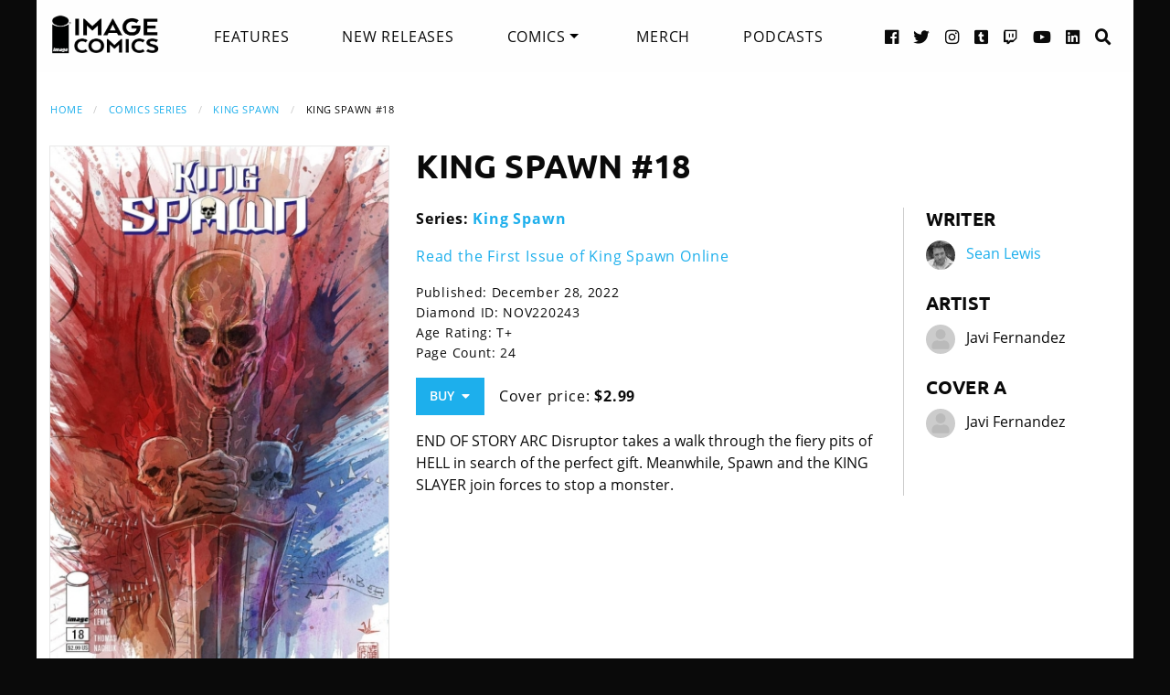

--- FILE ---
content_type: text/html; charset=UTF-8
request_url: https://imagecomics.com/comics/releases/king-spawn-18
body_size: 5879
content:

<!doctype html><html
class="no-js" lang="en"><head><meta
charset="utf-8" /><meta
http-equiv="x-ua-compatible" content="ie=edge"><meta
name="viewport" content="width=device-width, initial-scale=1.0" /><meta
name="csrf-param" content="CRAFT_CSRF_TOKEN"><meta
name="csrf-token" content="5gFI3dLi0mYLgEn0QzzzlwMcp2jfTHaN_zubMZr8RrBnH6qx5aGs5qA2D-Xqz70QZOoCwCputvFHfc4emB0E4Ipo2kT8qnfqIViaxq7N6dU="><link
rel="apple-touch-icon" sizes="180x180" href="https://cdn.imagecomics.com/apple-touch-icon.png"><link
rel="icon" type="image/png" sizes="32x32" href="https://cdn.imagecomics.com/favicon-32x32.png"><link
rel="icon" type="image/png" sizes="16x16" href="https://cdn.imagecomics.com/favicon-16x16.png"><link
rel="mask-icon" href="https://cdn.imagecomics.com/safari-pinned-tab.svg" color="#050505"><link
rel="alternate" type="application/rss+xml" title="Official imagecomics.com RSS feed" href="https://imagecomics.com/rss.xml" ><meta
name="msapplication-TileColor" content="#000000"><meta
name="theme-color" content="#080808"> <script type="module">!function(){const e=document.createElement("link").relList;if(!(e&&e.supports&&e.supports("modulepreload"))){for(const e of document.querySelectorAll('link[rel="modulepreload"]'))r(e);new MutationObserver((e=>{for(const o of e)if("childList"===o.type)for(const e of o.addedNodes)if("LINK"===e.tagName&&"modulepreload"===e.rel)r(e);else if(e.querySelectorAll)for(const o of e.querySelectorAll("link[rel=modulepreload]"))r(o)})).observe(document,{childList:!0,subtree:!0})}function r(e){if(e.ep)return;e.ep=!0;const r=function(e){const r={};return e.integrity&&(r.integrity=e.integrity),e.referrerpolicy&&(r.referrerPolicy=e.referrerpolicy),"use-credentials"===e.crossorigin?r.credentials="include":"anonymous"===e.crossorigin?r.credentials="omit":r.credentials="same-origin",r}(e);fetch(e.href,r)}}();</script> <script type="module" src="https://imagecomics.com/assets/dist/assets/app-CAtZGCGO.js" crossorigin onload="e=new CustomEvent(&#039;vite-script-loaded&#039;, {detail:{path: &#039;src/js/main.js&#039;}});document.dispatchEvent(e);"></script> <link
href="https://imagecomics.com/assets/dist/assets/app-a5vFeJd_.css" rel="stylesheet"><title>King Spawn #18 | Image Comics</title>
<script>dl = [];
(function(w,d,s,l,i){w[l]=w[l]||[];w[l].push({'gtm.start':
new Date().getTime(),event:'gtm.js'});var f=d.getElementsByTagName(s)[0],
j=d.createElement(s),dl=l!='dataLayer'?'&l='+l:'';j.async=true;j.src=
'//www.googletagmanager.com/gtm.js?id='+i+dl;f.parentNode.insertBefore(j,f);
})(window,document,'script','dl','GTM-TBLPFTD');
</script><meta name="description" content="END OF STORY ARC Disruptor takes a walk through the fiery pits of HELL in search of the perfect gift. Meanwhile, Spawn and the KING SLAYER join forces to stop a monster.">
<meta name="referrer" content="no-referrer-when-downgrade">
<meta name="robots" content="all">
<meta content="en_US" property="og:locale">
<meta content="Image Comics" property="og:site_name">
<meta content="website" property="og:type">
<meta content="https://imagecomics.com/comics/releases/king-spawn-18" property="og:url">
<meta content="King Spawn #18" property="og:title">
<meta content="END OF STORY ARC Disruptor takes a walk through the fiery pits of HELL in search of the perfect gift. Meanwhile, Spawn and the KING SLAYER join forces to stop a monster." property="og:description">
<meta content="https://imagecomics.com/files/releases/_1200x630_fit_center-center_82_none/STL252561.jpg?mtime=1666590768" property="og:image">
<meta content="410" property="og:image:width">
<meta content="630" property="og:image:height">
<meta content="King Spawn #18" property="og:image:alt">
<meta content="http://imagecomics.tumblr.com/" property="og:see_also">
<meta content="https://www.pinterest.com/imagecomics/" property="og:see_also">
<meta content="https://instagram.com/imagecomics/" property="og:see_also">
<meta content="https://www.youtube.com/channel/UCHmaKLo0FXWIPx-3n6qs3vQ" property="og:see_also">
<meta content="https://plus.google.com/114598508613546460297/posts" property="og:see_also">
<meta content="https://www.linkedin.com/company/1848032/" property="og:see_also">
<meta content="https://en.wikipedia.org/wiki/Image_Comics" property="og:see_also">
<meta content="https://www.facebook.com/pages/Image-Comics-Inc/178643148813259" property="og:see_also">
<meta content="http://twitter.com/imagecomics" property="og:see_also">
<meta name="twitter:card" content="summary_large_image">
<meta name="twitter:site" content="@imagecomics">
<meta name="twitter:creator" content="@imagecomics">
<meta name="twitter:title" content="King Spawn #18">
<meta name="twitter:description" content="END OF STORY ARC Disruptor takes a walk through the fiery pits of HELL in search of the perfect gift. Meanwhile, Spawn and the KING SLAYER join forces to stop a monster.">
<meta name="twitter:image" content="https://imagecomics.com/files/releases/_800x418_fit_center-center_82_none/STL252561.jpg?mtime=1666590768">
<meta name="twitter:image:width" content="272">
<meta name="twitter:image:height" content="418">
<meta name="twitter:image:alt" content="King Spawn #18">
<link href="https://imagecomics.com/comics/releases/king-spawn-18" rel="canonical">
<link href="https://imagecomics.com" rel="home">
<link type="text/plain" href="https://imagecomics.com/humans.txt" rel="author"></head><body><noscript><iframe src="//www.googletagmanager.com/ns.html?id=GTM-TBLPFTD"
height="0" width="0" style="display:none;visibility:hidden"></iframe></noscript>
<div
class="site"><div
class="search-bar"><div
class="grid-container grid-x"><div
class="cell"><form
class="search clearfix" method="get" action="https://imagecomics.com/search/results" role="search" data-abide novalidate>
<input
type="search" required id="search" class="search-input" name="s" placeholder="I want to find...">
<button
class="button" type="submit" role="button">Search</button></form></div></div></div><header
id="header" class="main-header"><div
class="grid-container"><div
class="grid-x grid-padding-x"><div
class="cell shrink">
<a
href="/" aria-label="Image Comics" class="main-logo">
<img
src="/assets/img/image-comics-logo.png" alt="Image Comics">
</a></div><nav
class="cell auto"><ul
class="desktop-nav dropdown menu" data-dropdown-menu><li><a
href="/features">Features</a></li><li><a
href="/comics/new-releases">New Releases</a></li><li>
<a
class="active" href="/comics/series">Comics</a><ul
class="menu"><li><a
href="/comics/read-first-issues">Read First Issues</a></li><li><a
href="/comics/coming-soon">Coming Soon</a></li><li><a
href="/comics/series">Comic Series</a></li></ul></li><li><a
href="https://imagecomics.threadless.com/" target="_blank" >Merch</a></li><li><a
href="/podcasts">Podcasts</a></li></ul></nav><div
class="cell shrink social text-right"><ul><li>
<a
aria-label="Facebook link" target="_blank" href="https://www.facebook.com/pages/Image-Comics-Inc/178643148813259">
<i
class="fa fa-facebook-official" aria-hidden="true"></i>
</a></li><li>
<a
aria-label="Twitter link" target="_blank" href="https://twitter.com/imagecomics">
<i
class="fa fa-twitter" aria-hidden="true"></i>
</a></li><li>
<a
aria-label="Instagram link" target="_blank" href="https://instagram.com/imagecomics/">
<i
class="fa fa-instagram" aria-hidden="true"></i>
</a></li><li>
<a
aria-label="Tumblr link" target="_blank" href="http://imagecomics.tumblr.com/">
<i
class="fa fa-tumblr-square" aria-hidden="true"></i>
</a></li><li>
<a
aria-label="Twitch link" class="smaller" target="_blank" href="https://www.twitch.tv/imagecomics">
<i
class="fa fa-twitch" aria-hidden="true"></i>
</a></li><li>
<a
aria-label="YouTube link" target="_blank" href="https://www.youtube.com/channel/UCHmaKLo0FXWIPx-3n6qs3vQ">
<i
class="fa fa-youtube" aria-hidden="true"></i>
</a></li><li><a
aria-label="LinkedIn link" target="_blank" href="https://www.linkedin.com/company/1848032/">
<i
class="fa fa-linkedin-square" aria-hidden="true"></i>
</a></li><li><a
href="#" class="search-button"><i
class="fa fa-search" aria-hidden="true"></i> <span>Search</span></a></li></ul></div></div><a
aria-label="Search" href="#" class="mobile-search-button"><i
class="fa fa-search" aria-hidden="true"></i></a><a
class="mobile-dropdown-button"><div
id="hamburger">
<span></span>
<span></span>
<span></span>
<span></span></div>
</a><div
class="mobile-dropdown-menu-container"><div
class="mobile-dropdown-menu"><ul><li><a
href="/features">Features</a></li><li><a
href="/comics/new-releases">New Releases</a></li><li
class="inner-mobile-menu mm-inactive">
<span>Comics <i
class="fa fa-chevron-right" aria-hidden="true"></i></span><ul
class="inner-mobile-dropdown"><li><a
href="/comics/read-first-issues">Read First Issues</a></li><li><a
href="/comics/coming-soon">Coming Soon</a></li><li><a
href="/comics/series">Comic Series</a></li></ul></li><li><a
href="https://imagecomics.threadless.com/" target="_blank">Merch</a></li><li><a
href="/podcasts">Podcasts</a></li></ul></div></div></div></header><main
id="main" class="wrapper"><div
class="grid-container"><div
class="grid-x grid-padding-x u-mt2"><div
class="cell u-mb1"><nav
aria-label="You are here:" role="navigation"><ul
class="breadcrumbs"><li><a
href="https://imagecomics.com/">Home</a></li><li><a
href="https://imagecomics.com/comics/series">Comics Series</a></li><li><a
href="https://imagecomics.com/comics/series/king-spawn-2">King Spawn</a></li><li><span
class="show-for-sr">Current: </span>King Spawn #18</li></ul></nav></div><div
class="cell medium-3 large-4 u-mb2"><div
class="entry-cover-image image-link-gallery">
<a
href="/files/releases/STL252561.jpg" id="entry-cover-image">
<img
class="with-border" src="https://cdn.imagecomics.com/assets/i/releases/922551/king-spawn-18_f368827997.jpg" alt="King Spawn #18" >
</a></div><div
class="variant-covers image-link-gallery">
<span>Variant Covers:</span><ul><li><a
href="https://cdn.imagecomics.com/assets/i/releases/922552/_120f6113d5.jpg"><img
src="https://cdn.imagecomics.com/assets/i/releases/922552/_f77df350da.jpg" alt="STL252562"></a></li></ul></div></div><div
class="cell medium-9 large-8"><div
class="grid-x grid-margin-x"><div
class="cell u-pb1"><h1>King Spawn #18</h1></div><div
class="cell medium-7 large-8"><div
class="grid-x grid-margin-x"><div
class="cell"><p>
<strong>Series:
<a
href="https://imagecomics.com/comics/series/king-spawn-2">King Spawn</a>
</strong></br></p><p><a
href="/read/king-spawn-2">Read the First Issue of King Spawn Online</a></p><div
class="entry-meta"><p>
Published: December 28, 2022</br>
Diamond ID: NOV220243<br>
Age Rating: T+ <br>
Page Count: 24<br></p><a
class="button buy u-mb0">Buy &nbsp;<i
class="fa fa-caret-down" aria-hidden="true"></i></a><div
class="buy-popup"><ul><li>
<a
href="https://findyourcomic.store" target="_blank">
<span
class="icon"><?xml version="1.0" encoding="utf-8"?>
<svg
version="1.1" id="mapmarker-icon" xmlns="http://www.w3.org/2000/svg" xmlns:xlink="http://www.w3.org/1999/xlink" x="0px" y="0px"
width="24.5px" height="25.3px" viewBox="0 0 24.5 25.3" style="enable-background:new 0 0 24.5 25.3;" xml:space="preserve"><style type="text/css">.st0{fill:#000111}</style><path
class="st0" d="M11.4,23.5C4.8,14.1,3.6,13.1,3.6,9.6C3.6,4.9,7.5,1,12.2,1s8.6,3.9,8.6,8.6c0,3.5-1.2,4.4-7.7,13.9
C12.7,24.2,11.8,24.2,11.4,23.5L11.4,23.5z"/>
</svg>
</span>
<span
class="icon-text">Comic Store Locator</span>
</a></li><li>
<a
href="https://play.google.com/store/books/details?id=wWSmEAAAQBAJ" target="_blank">
<span
class="icon"><?xml version="1.0" encoding="utf-8"?><svg
version="1.1" id="googleplay-icon" xmlns="http://www.w3.org/2000/svg" xmlns:xlink="http://www.w3.org/1999/xlink" x="0px" y="0px"
width="24.5px" height="25.3px" viewBox="0 0 24.5 25.3" style="enable-background:new 0 0 24.5 25.3;" xml:space="preserve"><style type="text/css">.st0{fill:#000111}</style><g>
<g>
<path
class="st0" d="M6.2,2.3c-0.8-0.5-1.8-0.5-2.7,0l9.9,9.1l3.3-3.3L6.2,2.3z"/>
</g>
</g>
<g>
<g>
<path
class="st0" d="M2.5,3.2C2.3,3.6,2.1,4,2.1,4.5V21c0,0.5,0.1,0.9,0.4,1.3l9.9-9.9L2.5,3.2z"/>
</g>
</g>
<g>
<g>
<path
class="st0" d="M21.1,10.5l-3.2-1.7l-3.6,3.6l4.4,4l2.4-1.3c0.9-0.5,1.4-1.3,1.4-2.3C22.4,11.8,21.9,11,21.1,10.5z"/>
</g>
</g>
<g>
<g>
<path
class="st0" d="M13.4,13.3l-10,10c0.4,0.2,0.9,0.4,1.4,0.4c0.5,0,0.9-0.1,1.3-0.4L17.5,17L13.4,13.3z"/>
</g>
</g>
</svg>
</span>
<span
class="icon-text">Google Play</span>
</a></li><li>
<a
href="https://books.apple.com/us/book/king-spawn-18/id6445492539" target="_blank">
<span
class="icon"><?xml version="1.0" encoding="utf-8"?>
<svg
version="1.1" id="ibooks-logo" xmlns="http://www.w3.org/2000/svg" xmlns:xlink="http://www.w3.org/1999/xlink" x="0px"
y="0px" width="24.5px" height="25.3px" viewBox="0 0 24.5 25.3" style="enable-background:new 0 0 24.5 25.3;"
xml:space="preserve"><style type="text/css">.st0{fill:#000111}</style><path
class="st0" d="M11.8,14.2V7.6l-0.1-0.4c-0.2-0.5-0.4-1.1-1-1.5C10,5.1,8.9,4.5,7.7,4.5C6.2,4.4,4.5,4.8,3.3,5.5
C2.6,6,2.4,6.4,2.3,6.8c0,0.2,0,2.6,0,6.2c0,5.2,0,5.9,0.1,6c0.1,0.3,0.3,0.2,1-0.3c0.7-0.4,1.3-0.7,1.9-0.9
c0.6-0.2,1.2-0.3,1.8-0.3c1.5,0,2.8,0.5,3.8,1.5c0.4,0.4,0.5,0.7,0.8,1.4c0.1,0.2,0.2,0.4,0.2,0.3C11.8,20.7,11.8,17.9,11.8,14.2
L11.8,14.2z M12.6,20.7c0.4-0.8,0.5-1.2,1-1.6c0.7-0.7,1.7-1.2,2.7-1.4c0.4-0.1,0.5-0.1,1.2-0.1c0.8,0,1.3,0.1,1.9,0.4
c0.4,0.1,1.2,0.4,1.4,0.6c0.4,0.3,0.9,0.5,1,0.5c0.2,0,0.3-0.1,0.3-0.4c0-0.4,0-11.3,0-11.8c-0.1-0.5-0.4-0.9-1-1.4
c-1.1-0.7-2.4-1.2-3.7-1.2c-0.5,0-0.9,0-1.4,0.2C14.3,5,13,6,12.6,7.5l-0.1,0.4v4.8c0,2.7,0,5.5,0,6.4c0,0.9,0,1.6,0,1.6
C12.6,20.7,12.6,20.7,12.6,20.7z"/>
</svg>
</span>
<span
class="icon-text">Apple iBooks</span>
</a></li></ul></div><p
class="price">
Cover price: <b>$2.99</b></p></div></div></div><div
class="comic-description">
END OF STORY ARC Disruptor takes a walk through the fiery pits of HELL in search of the perfect gift. Meanwhile, Spawn and the KING SLAYER join forces to stop a monster.</div></div><div
class="cell medium-5 large-4 credits"><div
class="role"><h2>Writer</h2><aside>
<img
src="https://cdn.imagecomics.com/assets/i/creators/74386/sean-lewis_8562e71bf8_4c8d099e819a7146712525ccb2eb9e7c.jpg" alt="Sean Lewis">
<a
href="https://imagecomics.com/creators/sean-lewis">Sean Lewis</a></aside></div><div
class="role"><h2>Artist</h2><aside>
<img
src="https://cdn.imagecomics.com/assets/img/default-user-square.svg" alt="Javi Fernandez">
<span>Javi Fernandez</span></aside></div><div
class="role"><h2>Cover A</h2><aside>
<img
src="https://cdn.imagecomics.com/assets/img/default-user-square.svg" alt="Javi Fernandez">
<span>Javi Fernandez</span></aside></div></div></div></div></div><section
class="comics-grid u-pb2"><div
class="grid-x grid-padding-x u-pt2"><div
class="cell shrink"><h2>Collected Editions</h2></div><div
class="cell shrink">
<a
class="more-link" href="/comics/list/series/king-spawn-2/collected-editions">View More</a></div></div><div
class="grid-x grid-padding-x small-up-2 medium-up-3 large-up-6"><div
class="cell  u-mb1">
<a
href="https://imagecomics.com/comics/releases/king-spawn-tp-vol-07" class="cover-image u-mb0_5">
<img
src="https://cdn.imagecomics.com/assets/i/releases/1093950/king-spawn-tp-vol-07_d9fc26ded6.jpg" alt="KING SPAWN, VOL. 7 TP cover" class="u-mb0_5 block with-border">
</a>
<a
href="https://imagecomics.com/comics/releases/king-spawn-tp-vol-07">
<span
class="u-mb0_5">KING SPAWN, VOL. 7 TP</span>
</a>
<span
class="date">Mar 4, 2026</span></div><div
class="cell  u-mb1">
<a
href="https://imagecomics.com/comics/releases/king-spawn-origins-hc-book-1" class="cover-image u-mb0_5">
<img
src="https://cdn.imagecomics.com/assets/i/releases/1068860/king-spawn-origins-hc-book-1_2221ca72b3.jpg" alt="King Spawn Origins HC, Book 1 cover" class="u-mb0_5 block with-border">
</a>
<a
href="https://imagecomics.com/comics/releases/king-spawn-origins-hc-book-1">
<span
class="u-mb0_5">King Spawn Origins HC, Book 1</span>
</a>
<span
class="date">Oct 1, 2025</span></div><div
class="cell  u-mb1">
<a
href="https://imagecomics.com/comics/releases/king-spawn-tp-vol-6" class="cover-image u-mb0_5">
<img
src="https://cdn.imagecomics.com/assets/i/releases/1065597/king-spawn-tp-vol-6_804fac7214.jpg" alt="King Spawn TP, Vol. 6 cover" class="u-mb0_5 block with-border">
</a>
<a
href="https://imagecomics.com/comics/releases/king-spawn-tp-vol-6">
<span
class="u-mb0_5">King Spawn TP, Vol. 6</span>
</a>
<span
class="date">Mar 19, 2025</span></div><div
class="cell  u-mb1">
<a
href="https://imagecomics.com/comics/releases/king-spawn-tp-vol-5" class="cover-image u-mb0_5">
<img
src="https://cdn.imagecomics.com/assets/i/releases/1038294/king-spawn-tp-vol-5_fce289ec44.jpg" alt="King Spawn TP, Vol. 5 cover" class="u-mb0_5 block with-border">
</a>
<a
href="https://imagecomics.com/comics/releases/king-spawn-tp-vol-5">
<span
class="u-mb0_5">King Spawn TP, Vol. 5</span>
</a>
<span
class="date">Sep 11, 2024</span></div><div
class="cell  u-mb1">
<a
href="https://imagecomics.com/comics/releases/king-spawn-tp-vol-4" class="cover-image u-mb0_5">
<img
src="https://cdn.imagecomics.com/assets/i/releases/1016856/king-spawn-tp-vol-4_221a4f7f3a.jpg" alt="King Spawn TP, Vol. 4 cover" class="u-mb0_5 block with-border">
</a>
<a
href="https://imagecomics.com/comics/releases/king-spawn-tp-vol-4">
<span
class="u-mb0_5">King Spawn TP, Vol. 4</span>
</a>
<span
class="date">Mar 6, 2024</span></div><div
class="cell  u-mb1">
<a
href="https://imagecomics.com/comics/releases/king-spawn-tp-vol-3" class="cover-image u-mb0_5">
<img
src="https://cdn.imagecomics.com/assets/i/releases/1005503/king-spawn-tp-vol-3_f2669b1df1.jpg" alt="KING SPAWN TP VOL. 3 cover" class="u-mb0_5 block with-border">
</a>
<a
href="https://imagecomics.com/comics/releases/king-spawn-tp-vol-3">
<span
class="u-mb0_5">KING SPAWN TP VOL. 3</span>
</a>
<span
class="date">Oct 4, 2023</span></div></div></section><section
class="comics-grid u-pb2"><div
class="grid-x grid-padding-x u-pt2"><div
class="cell shrink"><h2>Comics</h2></div><div
class="cell shrink">
<a
class="more-link" href="/comics/list/series/king-spawn-2/releases">View More</a></div></div><div
class="grid-x grid-padding-x small-up-2 medium-up-3 large-up-6"><div
class="cell  u-mb1">
<a
href="https://imagecomics.com/comics/releases/king-spawn-55" class="cover-image u-mb0_5">
<img
src="https://cdn.imagecomics.com/assets/i/releases/1093952/king-spawn-55_ead12fb581.jpg" alt="KING SPAWN #55 cover" class="u-mb0_5 block with-border">
</a>
<a
href="https://imagecomics.com/comics/releases/king-spawn-55">
<span
class="u-mb0_5">KING SPAWN #55</span>
</a>
<span
class="date">Apr 15, 2026</span></div><div
class="cell  u-mb1">
<a
href="https://imagecomics.com/comics/releases/king-spawn-53" class="cover-image u-mb0_5">
<img
src="https://cdn.imagecomics.com/assets/i/releases/1092289/king-spawn-53_7d3c4d6486.jpg" alt="King Spawn #53 cover" class="u-mb0_5 block with-border">
</a>
<a
href="https://imagecomics.com/comics/releases/king-spawn-53">
<span
class="u-mb0_5">King Spawn #53</span>
</a>
<span
class="date">Feb 18, 2026</span></div><div
class="cell  u-mb1">
<a
href="https://imagecomics.com/comics/releases/king-spawn-54" class="cover-image u-mb0_5">
<img
src="https://cdn.imagecomics.com/assets/i/releases/1091913/king-spawn-54_9c35a2a807.jpg" alt="King Spawn #54 cover" class="u-mb0_5 block with-border">
</a>
<a
href="https://imagecomics.com/comics/releases/king-spawn-54">
<span
class="u-mb0_5">King Spawn #54</span>
</a>
<span
class="date">Feb 18, 2026</span></div><div
class="cell  u-mb1">
<a
href="https://imagecomics.com/comics/releases/king-spawn-52" class="cover-image u-mb0_5">
<img
src="https://cdn.imagecomics.com/assets/i/releases/1086487/king-spawn-52_03dd192b77.jpg" alt="King Spawn #52 cover" class="u-mb0_5 block with-border">
</a>
<a
href="https://imagecomics.com/comics/releases/king-spawn-52">
<span
class="u-mb0_5">King Spawn #52</span>
</a>
<span
class="date">Jan 21, 2026</span></div><div
class="cell  u-mb1">
<a
href="https://imagecomics.com/comics/releases/king-spawn-51" class="cover-image u-mb0_5">
<img
src="https://cdn.imagecomics.com/assets/i/releases/1091177/king-spawn-51_f432105b78.jpg" alt="King Spawn #51 cover" class="u-mb0_5 block with-border">
</a>
<a
href="https://imagecomics.com/comics/releases/king-spawn-51">
<span
class="u-mb0_5">King Spawn #51</span>
</a>
<span
class="date">Dec 17, 2025</span></div><div
class="cell  u-mb1">
<a
href="https://imagecomics.com/comics/releases/king-spawn-50" class="cover-image u-mb0_5">
<img
src="https://cdn.imagecomics.com/assets/i/releases/1081013/king-spawn-50_4d32cb7e8d.jpg" alt="King Spawn #50 cover" class="u-mb0_5 block with-border">
</a>
<a
href="https://imagecomics.com/comics/releases/king-spawn-50">
<span
class="u-mb0_5">King Spawn #50</span>
</a>
<span
class="date">Oct 22, 2025</span></div></div></section></div></main></div><footer
id="footer"><div
class="grid-container"><div
class="grid-x grid-padding-x u-pt1_5 u-pb1_5"><div
class="cell large-3">
<a
aria-label="Image Comics" href="/" class="footer-logo">
<img
src="/assets/img/image-comics-logo.png" alt="Image Comics">
</a><p
class="copyright">All content copyright &copy; & Trademarked TM 2026 Image Comics or their respective owners. Image and its logos are &reg; and &copy; 2026 Image Comics, Inc. All rights reserved.</p></div><div
class="cell hide-for-large social u-md-pb1_5"><ul><li>
<a
aria-label="Facebook link" target="_blank" href="https://www.facebook.com/pages/Image-Comics-Inc/178643148813259">
<i
class="fa fa-facebook-official" aria-hidden="true"></i>
</a></li><li>
<a
aria-label="Twitter link" target="_blank" href="https://twitter.com/imagecomics">
<i
class="fa fa-twitter" aria-hidden="true"></i>
</a></li><li>
<a
aria-label="Instagram link" target="_blank" href="https://instagram.com/imagecomics/">
<i
class="fa fa-instagram" aria-hidden="true"></i>
</a></li><li>
<a
aria-label="Tumblr link" target="_blank" href="http://imagecomics.tumblr.com/">
<i
class="fa fa-tumblr-square" aria-hidden="true"></i>
</a></li><li>
<a
aria-label="Twitch link" class="smaller" target="_blank" href="https://www.twitch.tv/imagecomics">
<i
class="fa fa-twitch" aria-hidden="true"></i>
</a></li><li>
<a
aria-label="YouTube link" target="_blank" href="https://www.youtube.com/channel/UCHmaKLo0FXWIPx-3n6qs3vQ">
<i
class="fa fa-youtube" aria-hidden="true"></i>
</a></li><li><a
aria-label="LinkedIn link" target="_blank" href="https://www.linkedin.com/company/1848032/">
<i
class="fa fa-linkedin-square" aria-hidden="true"></i>
</a></li></ul></div><div
class="cell small-6 large-3 border-left"><ul
class="footer-nav"><li><a
href="/comics/new-releases">New Releases</a></li><li><a
href="/comics/coming-soon">Coming Soon</a></li><li><a
href="/comics/series">Comic Series</a></li><li><a
href="/creators">Creators</a></li><li><a
href="/events">Events</a></li><li><a
href="https://imagecomics.threadless.com/" target="_blank">Merch</a></li><li><a
href="/podcasts" >Podcasts</a></li><li><a
href="/solicitations">Solicitations</a></li><li><a
target="_blank" href="https://eepurl.com/K3nt5">Newsletter Sign Up</a></li></ul></div><div
class="cell small-6 large-3 border-left"><ul
class="footer-nav"><li><a
href="/about-us">About Us</a></li><li><a
href="/press-releases">Press Releases</a></li><li><a
href="https://imagecomics.com/rss.xml">RSS Feed</a></li><li><a
href="/contact">Contact</a></li><li><a
href="/faq">FAQ</a></li><li><a
href="/submissions">Submissions</a></li><li><a
href="/terms-and-conditions">Terms and Conditions</a></li><li><a
href="/privacy">Privacy Policy</a></li><li><a
href="/copyright-information">Copyright Infringement</a></li></ul></div><div
class="cell medium-12 large-3 find-a-store text-center"><aside><h4 class="u-mb1">Find a Store</h4><form
id="store_finder_form" action="/" method="get" data-abide novalidate><div
class="input-group">
<label
for="find_by_zip" class="sr-only">Enter Zip Code</label>
<input
class="input-group-field" id="find_by_zip" name="find_by_zip" placeholder="Enter Zip Code" required pattern="number"><div
class="input-group-button">
<button
type="submit" class="button" id="find_submit" name="find_submit">Go</button></div></div>
<span
class="form-error" data-form-error-for="find_by_zip">Zipcode is required.</span></form></aside></div></div></div></footer><script type="application/ld+json">{"@context":"http://schema.org","@graph":[{"@type":"WebPage","author":{"@id":"https://imagecomics.com#identity"},"copyrightHolder":{"@id":"https://imagecomics.com#identity"},"copyrightYear":"2022","creator":{"@id":"https://imagecomics.com#creator"},"dateModified":"2025-05-09T10:22:36-07:00","datePublished":"2022-10-23T22:52:00-07:00","description":"END OF STORY ARC Disruptor takes a walk through the fiery pits of HELL in search of the perfect gift. Meanwhile, Spawn and the KING SLAYER join forces to stop a monster.","headline":"King Spawn #18","image":{"@type":"ImageObject","url":"https://imagecomics.com/files/releases/_1200x630_fit_center-center_82_none/STL252561.jpg?mtime=1666590768"},"inLanguage":"en-us","mainEntityOfPage":"https://imagecomics.com/comics/releases/king-spawn-18","name":"King Spawn #18","publisher":{"@id":"https://imagecomics.com#creator"},"url":"https://imagecomics.com/comics/releases/king-spawn-18"},{"@id":"https://imagecomics.com#identity","@type":"Organization","address":{"@type":"PostalAddress","addressCountry":"US"},"description":"Image is a comics and graphic novels publisher formed in 1992 by 7 of the comics industry's best-selling artists, and is the 3rd largest comics publisher in the United States.","email":"info@imagecomics.com","name":"Image Comics","sameAs":["http://twitter.com/imagecomics","https://www.facebook.com/pages/Image-Comics-Inc/178643148813259","https://en.wikipedia.org/wiki/Image_Comics","https://www.linkedin.com/company/1848032/","https://plus.google.com/114598508613546460297/posts","https://www.youtube.com/channel/UCHmaKLo0FXWIPx-3n6qs3vQ","https://instagram.com/imagecomics/","https://www.pinterest.com/imagecomics/","http://imagecomics.tumblr.com/"],"url":"https://imagecomics.com"},{"@id":"#creator","@type":"Organization"},{"@type":"BreadcrumbList","description":"Breadcrumbs list","itemListElement":[{"@type":"ListItem","item":"https://imagecomics.com","name":"Homepage","position":1},{"@type":"ListItem","item":"https://imagecomics.com/comics/releases/king-spawn-18","name":"King Spawn #18","position":2}],"name":"Breadcrumbs"}]}</script></body></html><!-- Cached by Blitz on 2026-01-19T17:42:45-08:00 --><!-- Served by Blitz on 2026-01-19T17:42:45-08:00 -->